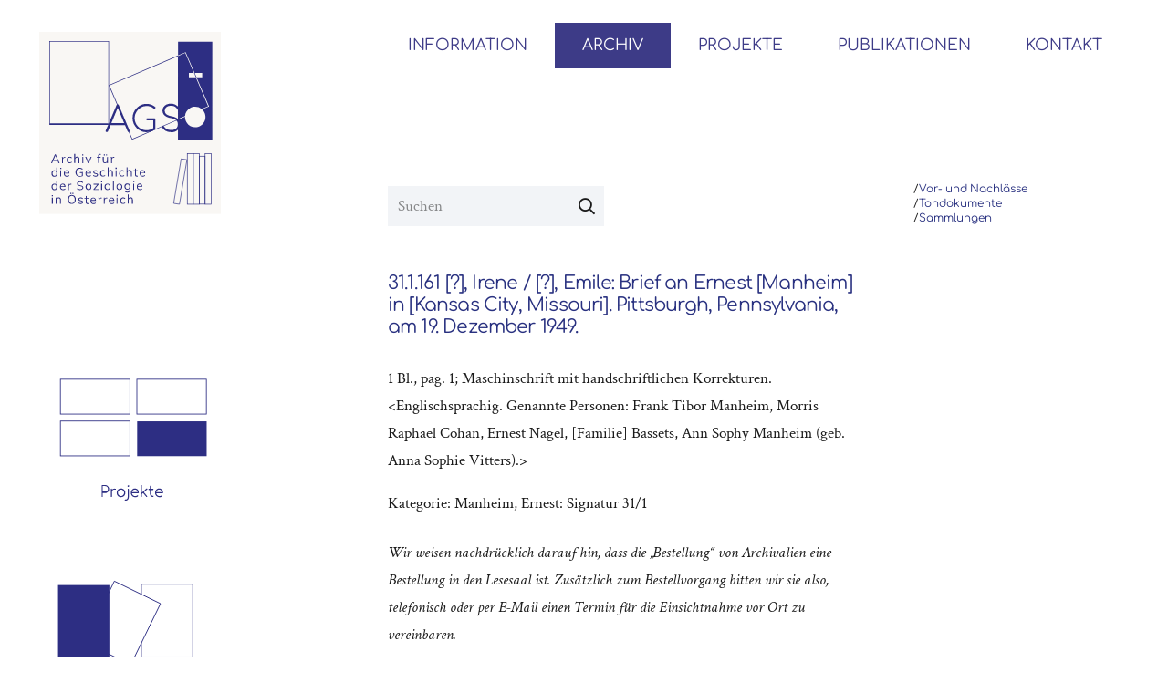

--- FILE ---
content_type: image/svg+xml
request_url: https://agso.uni-graz.at/wp-content/uploads/2021/09/AGSOe-Logo-final.svg
body_size: 20803
content:
<?xml version="1.0" encoding="utf-8"?>
<!-- Generator: Adobe Illustrator 25.2.3, SVG Export Plug-In . SVG Version: 6.00 Build 0)  -->
<svg version="1.1" id="Ebene_1" xmlns="http://www.w3.org/2000/svg" xmlns:xlink="http://www.w3.org/1999/xlink" x="0px" y="0px"
	 viewBox="0 0 170.1 170.1" style="enable-background:new 0 0 170.1 170.1;" xml:space="preserve">
<style type="text/css">
	.st0{fill:#2D2E83;}
	.st1{fill:none;stroke:#2D2E83;stroke-width:1.4173;stroke-miterlimit:10;}
	.st2{fill:none;stroke:#2D2E83;stroke-width:0.5669;stroke-miterlimit:10;}
	.st3{fill:#FFFFFF;stroke:#2D2E83;stroke-width:0.5669;stroke-miterlimit:10;}
	.st4{opacity:0.12;fill:#CBBBA0;}
</style>
<g>
	<rect x="-0.9" y="-0.7" class="st4" width="170.1" height="170.5"/>
	<g>
		<g>
			<path class="st0" d="M17.2,120.3l-4.3,0l-0.9,2.1l-1,0l3.6-8.2l0.8,0l3.6,8.2l-1,0L17.2,120.3z M16.9,119.5l-1.8-4.2l-1.8,4.2
				L16.9,119.5z"/>
			<path class="st0" d="M24.3,116.6l0,0.9c-0.2-0.1-0.4-0.1-0.6-0.1c-0.6,0-1,0.2-1.2,0.5c-0.3,0.3-0.4,0.8-0.4,1.3l0,3.3l-0.9,0
				l0-4.2c0-0.6,0-1.1-0.1-1.6l0.9,0l0.1,1.1c0.1-0.4,0.4-0.7,0.7-0.9c0.3-0.2,0.7-0.3,1.1-0.3C23.9,116.5,24.1,116.5,24.3,116.6z"
				/>
			<path class="st0" d="M26.9,122.1c-0.4-0.2-0.7-0.6-1-1c-0.2-0.4-0.3-1-0.3-1.6c0-0.6,0.1-1.1,0.3-1.6c0.2-0.5,0.6-0.8,1-1.1
				c0.4-0.3,0.9-0.4,1.5-0.4c0.4,0,0.8,0.1,1.1,0.2c0.4,0.1,0.7,0.3,0.9,0.6l-0.3,0.7c-0.3-0.2-0.6-0.4-0.8-0.5s-0.6-0.2-0.8-0.2
				c-0.6,0-1.1,0.2-1.4,0.6c-0.3,0.4-0.5,0.9-0.5,1.7c0,0.7,0.2,1.2,0.5,1.6s0.8,0.6,1.4,0.6c0.3,0,0.6-0.1,0.8-0.2
				c0.3-0.1,0.6-0.3,0.8-0.5l0.3,0.7c-0.2,0.2-0.6,0.4-0.9,0.5c-0.4,0.1-0.8,0.2-1.2,0.2C27.8,122.5,27.3,122.4,26.9,122.1z"/>
			<path class="st0" d="M37.5,118.8l0,3.6l-0.9,0l0-3.6c0-0.5-0.1-0.9-0.3-1.2c-0.2-0.2-0.6-0.4-1-0.4c-0.5,0-1,0.2-1.3,0.5
				c-0.3,0.3-0.5,0.8-0.5,1.3l0,3.3l-0.9,0l0-8.5l0.9,0l0,3.6c0.2-0.4,0.4-0.6,0.8-0.8c0.3-0.2,0.7-0.3,1.2-0.3
				C36.8,116.5,37.5,117.2,37.5,118.8z"/>
			<path class="st0" d="M41.1,114.2l0,1.1l-1.1,0l0-1.1L41.1,114.2z M40.1,116.6l0.9,0l0,5.8l-0.9,0L40.1,116.6z"/>
			<path class="st0" d="M48.8,116.6l-2.5,5.8l-0.9,0l-2.5-5.8l1,0l2,4.8l2-4.8L48.8,116.6z"/>
			<path class="st0" d="M56,114.9c-0.2,0.2-0.3,0.5-0.3,0.9l0,0.8l1.4,0l0,0.7l-1.4,0l0,5l-0.9,0l0-5l-1.1,0l0-0.7l1.1,0l0-0.9
				c0-0.6,0.2-1.1,0.5-1.4c0.3-0.3,0.7-0.5,1.3-0.5c0.3,0,0.5,0,0.8,0.1l0,0.8c-0.2-0.1-0.4-0.1-0.6-0.1
				C56.4,114.7,56.2,114.8,56,114.9z"/>
			<path class="st0" d="M64.1,116.6l0,5.8l-0.9,0l0-1c-0.2,0.4-0.4,0.6-0.8,0.8c-0.3,0.2-0.7,0.3-1.1,0.3c-0.7,0-1.2-0.2-1.6-0.6
				c-0.4-0.4-0.5-1-0.5-1.7l0-3.6l0.9,0l0,3.6c0,0.5,0.1,0.9,0.3,1.2c0.2,0.2,0.5,0.4,1,0.4c0.5,0,0.9-0.2,1.2-0.5
				c0.3-0.3,0.5-0.8,0.5-1.3l0-3.3L64.1,116.6z M61.2,114.2l0,1l-1,0l0-1L61.2,114.2z M63.2,114.2l0,1l-1,0l0-1L63.2,114.2z"/>
			<path class="st0" d="M70,116.5l0,0.9c-0.2-0.1-0.4-0.1-0.6-0.1c-0.6,0-1,0.2-1.2,0.5s-0.4,0.8-0.4,1.3l0,3.3l-0.9,0l0-4.2
				c0-0.6,0-1.1-0.1-1.6l0.9,0l0.1,1.1c0.1-0.4,0.4-0.7,0.7-0.9c0.3-0.2,0.7-0.3,1.1-0.3C69.6,116.5,69.8,116.5,70,116.5z"/>
			<path class="st0" d="M16.8,126.5l0,8.5l-0.9,0l0-1c-0.2,0.4-0.4,0.6-0.8,0.8c-0.3,0.2-0.7,0.3-1.2,0.3c-0.5,0-1-0.1-1.3-0.4
				c-0.4-0.3-0.7-0.6-0.9-1.1c-0.2-0.5-0.3-1-0.3-1.6c0-0.6,0.1-1.1,0.3-1.6c0.2-0.4,0.5-0.8,0.9-1c0.4-0.2,0.8-0.4,1.3-0.4
				c0.5,0,0.8,0.1,1.2,0.3c0.3,0.2,0.6,0.5,0.8,0.8l0-3.7L16.8,126.5z M15.5,133.7c0.3-0.4,0.5-0.9,0.5-1.7c0-0.7-0.2-1.3-0.5-1.6
				c-0.3-0.4-0.7-0.6-1.3-0.6c-0.6,0-1,0.2-1.3,0.6c-0.3,0.4-0.5,0.9-0.5,1.6c0,0.7,0.2,1.3,0.5,1.7c0.3,0.4,0.8,0.6,1.3,0.6
				C14.7,134.2,15.2,134,15.5,133.7z"/>
			<path class="st0" d="M20.6,126.7l0,1.1l-1.1,0l0-1.1L20.6,126.7z M19.5,129.1l0.9,0l0,5.8l-0.9,0L19.5,129.1z"/>
			<path class="st0" d="M28,132l-4.2,0c0,0.7,0.2,1.3,0.5,1.7c0.3,0.4,0.8,0.6,1.5,0.6c0.7,0,1.3-0.2,1.9-0.7l0.3,0.7
				c-0.3,0.2-0.6,0.4-1,0.6c-0.4,0.1-0.8,0.2-1.2,0.2c-0.9,0-1.6-0.3-2.1-0.8c-0.5-0.5-0.8-1.3-0.8-2.2c0-0.6,0.1-1.1,0.3-1.6
				c0.2-0.5,0.6-0.8,1-1.1c0.4-0.3,0.9-0.4,1.4-0.4c0.8,0,1.4,0.3,1.8,0.8c0.4,0.5,0.7,1.2,0.7,2.1L28,132z M24.3,130.2
				c-0.3,0.3-0.5,0.7-0.6,1.2l3.4,0c0-0.5-0.2-1-0.5-1.2c-0.3-0.3-0.7-0.4-1.1-0.4C25,129.7,24.6,129.9,24.3,130.2z"/>
			<path class="st0" d="M40.7,130.6l0,3.8c-0.3,0.2-0.7,0.3-1.3,0.4c-0.5,0.1-1.1,0.2-1.6,0.2c-0.8,0-1.5-0.2-2.1-0.5
				c-0.6-0.3-1-0.8-1.4-1.4s-0.5-1.4-0.5-2.3c0-0.9,0.2-1.6,0.5-2.2c0.3-0.6,0.8-1.1,1.3-1.4c0.6-0.3,1.3-0.5,2.1-0.5
				c0.6,0,1.1,0.1,1.6,0.3s0.9,0.4,1.2,0.8l-0.4,0.7c-0.4-0.3-0.8-0.6-1.2-0.7c-0.4-0.1-0.8-0.2-1.3-0.2c-0.9,0-1.6,0.3-2.1,0.9
				c-0.5,0.6-0.7,1.4-0.7,2.5c0,1.1,0.3,2,0.8,2.5c0.5,0.6,1.2,0.9,2.2,0.9c0.7,0,1.3-0.1,2-0.3l0-2.5l-2,0l0-0.7L40.7,130.6z"/>
			<path class="st0" d="M48.2,132l-4.2,0c0,0.7,0.2,1.3,0.5,1.7s0.8,0.6,1.5,0.6c0.7,0,1.3-0.2,1.9-0.7l0.3,0.7
				c-0.3,0.2-0.6,0.4-1,0.6c-0.4,0.1-0.8,0.2-1.2,0.2c-0.9,0-1.6-0.3-2.1-0.8c-0.5-0.5-0.8-1.3-0.8-2.2c0-0.6,0.1-1.1,0.3-1.6
				c0.2-0.5,0.6-0.8,1-1.1c0.4-0.3,0.9-0.4,1.4-0.4c0.8,0,1.4,0.3,1.8,0.8c0.4,0.5,0.7,1.2,0.7,2.1L48.2,132z M44.6,130.1
				c-0.3,0.3-0.5,0.7-0.6,1.2l3.4,0c0-0.5-0.2-1-0.5-1.2c-0.3-0.3-0.7-0.4-1.1-0.4C45.3,129.7,44.9,129.8,44.6,130.1z"/>
			<path class="st0" d="M50.1,134.2l0.3-0.7c0.3,0.2,0.6,0.4,1,0.5c0.3,0.1,0.7,0.2,1.1,0.2c0.4,0,0.8-0.1,1-0.2
				c0.2-0.1,0.3-0.4,0.3-0.6c0-0.2-0.1-0.4-0.2-0.6c-0.2-0.1-0.4-0.2-0.8-0.3l-1-0.2c-0.5-0.1-0.9-0.3-1.1-0.6
				c-0.3-0.3-0.4-0.6-0.4-1c0-0.5,0.2-0.9,0.6-1.2c0.4-0.3,0.9-0.5,1.6-0.5c0.4,0,0.8,0.1,1.2,0.2c0.4,0.1,0.7,0.3,0.9,0.6l-0.3,0.7
				c-0.5-0.5-1.1-0.7-1.7-0.7c-0.4,0-0.7,0.1-1,0.2c-0.2,0.2-0.3,0.4-0.3,0.7c0,0.2,0.1,0.4,0.2,0.6s0.4,0.2,0.7,0.3l1,0.2
				c0.5,0.1,0.9,0.3,1.2,0.6c0.3,0.3,0.4,0.6,0.4,1c0,0.5-0.2,0.9-0.6,1.2c-0.4,0.3-1,0.4-1.7,0.4C51.5,135,50.7,134.7,50.1,134.2z"
				/>
			<path class="st0" d="M58,134.6c-0.4-0.2-0.7-0.6-1-1c-0.2-0.4-0.3-1-0.3-1.6c0-0.6,0.1-1.1,0.3-1.6c0.2-0.5,0.6-0.8,1-1.1
				c0.4-0.3,0.9-0.4,1.5-0.4c0.4,0,0.8,0.1,1.1,0.2c0.4,0.1,0.7,0.3,0.9,0.6l-0.3,0.7c-0.3-0.2-0.6-0.4-0.8-0.5
				c-0.3-0.1-0.5-0.2-0.8-0.2c-0.6,0-1.1,0.2-1.4,0.6c-0.3,0.4-0.5,0.9-0.5,1.7c0,0.7,0.2,1.2,0.5,1.6s0.8,0.6,1.4,0.6
				c0.3,0,0.6-0.1,0.8-0.2c0.3-0.1,0.6-0.3,0.8-0.5l0.3,0.7c-0.2,0.2-0.6,0.4-0.9,0.5s-0.8,0.2-1.2,0.2
				C58.9,135,58.4,134.8,58,134.6z"/>
			<path class="st0" d="M68.6,131.2l0,3.6l-0.9,0l0-3.6c0-0.5-0.1-0.9-0.3-1.2s-0.6-0.4-1-0.4c-0.5,0-1,0.2-1.3,0.5
				c-0.3,0.3-0.5,0.8-0.5,1.3l0,3.3l-0.9,0l0-8.5l0.9,0l0,3.6c0.2-0.4,0.4-0.6,0.8-0.8s0.7-0.3,1.2-0.3
				C67.9,129,68.6,129.7,68.6,131.2z"/>
			<path class="st0" d="M72.2,126.6l0,1.1l-1.1,0l0-1.1L72.2,126.6z M71.2,129.1l0.9,0l0,5.8l-0.9,0L71.2,129.1z"/>
			<path class="st0" d="M75.8,134.6c-0.4-0.2-0.7-0.6-1-1s-0.3-1-0.3-1.6c0-0.6,0.1-1.1,0.3-1.6c0.2-0.5,0.6-0.8,1-1.1
				c0.4-0.3,0.9-0.4,1.5-0.4c0.4,0,0.8,0.1,1.1,0.2c0.4,0.1,0.7,0.3,0.9,0.6l-0.3,0.7c-0.3-0.2-0.6-0.4-0.8-0.5
				c-0.3-0.1-0.5-0.2-0.8-0.2c-0.6,0-1.1,0.2-1.4,0.6c-0.3,0.4-0.5,0.9-0.5,1.7c0,0.7,0.2,1.2,0.5,1.6c0.3,0.4,0.8,0.6,1.4,0.6
				c0.3,0,0.6-0.1,0.8-0.2c0.3-0.1,0.6-0.3,0.8-0.5l0.3,0.7c-0.2,0.2-0.6,0.4-0.9,0.5c-0.4,0.1-0.8,0.2-1.2,0.2
				C76.7,134.9,76.2,134.8,75.8,134.6z"/>
			<path class="st0" d="M86.3,131.2l0,3.6l-0.9,0l0-3.6c0-0.5-0.1-0.9-0.3-1.2c-0.2-0.2-0.6-0.4-1-0.4c-0.5,0-1,0.2-1.3,0.5
				c-0.3,0.3-0.5,0.8-0.5,1.3l0,3.3l-0.9,0l0-8.5l0.9,0l0,3.6c0.2-0.4,0.4-0.6,0.8-0.8c0.3-0.2,0.7-0.3,1.2-0.3
				C85.6,128.9,86.3,129.7,86.3,131.2z"/>
			<path class="st0" d="M90.2,129.8l0,3.2c0,0.4,0.1,0.7,0.3,0.9c0.2,0.2,0.4,0.3,0.7,0.3c0.2,0,0.4,0,0.6-0.1l0,0.8
				c-0.2,0.1-0.5,0.1-0.8,0.1c-0.6,0-1-0.2-1.3-0.5c-0.3-0.3-0.5-0.8-0.5-1.4l0-3.3l-1.1,0l0-0.7l1.1,0l0-1.5l0.9-0.3l0,1.8l1.7,0
				l0,0.7L90.2,129.8z"/>
			<path class="st0" d="M98.7,131.9l-4.2,0c0,0.7,0.2,1.3,0.5,1.7c0.3,0.4,0.8,0.6,1.5,0.6c0.7,0,1.3-0.2,1.9-0.7l0.3,0.7
				c-0.3,0.2-0.6,0.4-1,0.6c-0.4,0.1-0.8,0.2-1.2,0.2c-0.9,0-1.6-0.3-2.1-0.8s-0.8-1.3-0.8-2.2c0-0.6,0.1-1.1,0.3-1.6
				c0.2-0.5,0.6-0.8,1-1.1c0.4-0.3,0.9-0.4,1.4-0.4c0.8,0,1.4,0.3,1.8,0.8c0.4,0.5,0.7,1.2,0.7,2.1L98.7,131.9z M95,130.1
				c-0.3,0.3-0.5,0.7-0.6,1.2l3.4,0c0-0.5-0.2-1-0.5-1.2c-0.3-0.3-0.7-0.4-1.1-0.4C95.7,129.6,95.3,129.8,95,130.1z"/>
			<path class="st0" d="M16.9,139l0,8.5l-0.9,0l0-1c-0.2,0.4-0.4,0.6-0.8,0.8c-0.3,0.2-0.7,0.3-1.2,0.3c-0.5,0-1-0.1-1.3-0.4
				c-0.4-0.3-0.7-0.6-0.9-1.1c-0.2-0.5-0.3-1-0.3-1.6c0-0.6,0.1-1.1,0.3-1.6c0.2-0.4,0.5-0.8,0.9-1c0.4-0.2,0.8-0.4,1.3-0.4
				c0.5,0,0.8,0.1,1.2,0.3c0.3,0.2,0.6,0.5,0.8,0.8l0-3.7L16.9,139z M15.5,146.2c0.3-0.4,0.5-0.9,0.5-1.7c0-0.7-0.2-1.3-0.5-1.6
				c-0.3-0.4-0.7-0.6-1.3-0.6c-0.6,0-1,0.2-1.3,0.6c-0.3,0.4-0.5,0.9-0.5,1.6c0,0.7,0.2,1.3,0.5,1.7c0.3,0.4,0.8,0.6,1.3,0.6
				C14.7,146.7,15.2,146.5,15.5,146.2z"/>
			<path class="st0" d="M24.4,144.5l-4.2,0c0,0.7,0.2,1.3,0.5,1.7c0.3,0.4,0.8,0.6,1.5,0.6c0.7,0,1.3-0.2,1.9-0.7l0.3,0.7
				c-0.3,0.2-0.6,0.4-1,0.6c-0.4,0.1-0.8,0.2-1.2,0.2c-0.9,0-1.6-0.3-2.1-0.8c-0.5-0.5-0.8-1.3-0.8-2.2c0-0.6,0.1-1.1,0.3-1.6
				c0.2-0.5,0.6-0.8,1-1.1c0.4-0.3,0.9-0.4,1.4-0.4c0.8,0,1.4,0.2,1.8,0.8s0.7,1.2,0.7,2.1L24.4,144.5z M20.7,142.7
				c-0.3,0.3-0.5,0.7-0.6,1.2l3.4,0c0-0.5-0.2-1-0.5-1.2c-0.3-0.3-0.7-0.4-1.1-0.4C21.4,142.2,21,142.4,20.7,142.7z"/>
			<path class="st0" d="M29.9,141.6l0,0.9c-0.2-0.1-0.4-0.1-0.6-0.1c-0.6,0-1,0.2-1.2,0.5c-0.3,0.3-0.4,0.8-0.4,1.3l0,3.3l-0.9,0
				l0-4.2c0-0.6,0-1.1-0.1-1.6l0.9,0l0.1,1.1c0.1-0.4,0.4-0.7,0.7-0.9c0.3-0.2,0.7-0.3,1.1-0.3C29.5,141.5,29.7,141.5,29.9,141.6z"
				/>
			<path class="st0" d="M35.2,146.5l0.4-0.7c0.4,0.3,0.8,0.6,1.2,0.7c0.4,0.1,0.9,0.2,1.5,0.2c0.7,0,1.2-0.1,1.5-0.4
				c0.4-0.3,0.5-0.6,0.5-1.1c0-0.3-0.1-0.5-0.3-0.7c-0.2-0.2-0.4-0.3-0.7-0.4c-0.3-0.1-0.7-0.2-1.1-0.3c-0.6-0.1-1.1-0.3-1.6-0.4
				c-0.4-0.2-0.7-0.4-1-0.7c-0.3-0.3-0.4-0.7-0.4-1.2c0-0.5,0.1-0.9,0.4-1.2c0.2-0.4,0.6-0.6,1-0.8c0.4-0.2,1-0.3,1.6-0.3
				c0.6,0,1.1,0.1,1.6,0.3c0.5,0.2,0.9,0.4,1.2,0.8l-0.4,0.7c-0.4-0.3-0.8-0.6-1.2-0.7c-0.4-0.2-0.8-0.2-1.3-0.2
				c-0.6,0-1.1,0.1-1.5,0.4s-0.5,0.6-0.5,1.1c0,0.4,0.2,0.7,0.5,0.9c0.3,0.2,0.8,0.4,1.4,0.5c0.7,0.2,1.3,0.3,1.7,0.5
				c0.4,0.1,0.7,0.4,1,0.6c0.3,0.3,0.4,0.7,0.4,1.1c0,0.5-0.1,0.9-0.4,1.2c-0.2,0.3-0.6,0.6-1.1,0.8c-0.5,0.2-1,0.3-1.6,0.3
				C37,147.5,35.9,147.2,35.2,146.5z"/>
			<path class="st0" d="M44.5,147.1c-0.4-0.2-0.7-0.6-1-1c-0.2-0.5-0.3-1-0.3-1.6c0-0.6,0.1-1.1,0.3-1.6c0.2-0.5,0.5-0.8,1-1
				c0.4-0.2,0.9-0.4,1.4-0.4s1,0.1,1.4,0.4c0.4,0.2,0.7,0.6,1,1c0.2,0.5,0.3,1,0.3,1.6c0,0.6-0.1,1.1-0.3,1.6c-0.2,0.5-0.5,0.8-1,1
				c-0.4,0.2-0.9,0.4-1.4,0.4S44.9,147.4,44.5,147.1z M47.3,146.1c0.3-0.4,0.5-0.9,0.5-1.7c0-0.7-0.2-1.3-0.5-1.6
				c-0.3-0.4-0.8-0.6-1.3-0.6c-0.6,0-1,0.2-1.3,0.6s-0.5,0.9-0.5,1.6c0,0.7,0.2,1.3,0.5,1.7s0.8,0.6,1.3,0.6
				C46.5,146.7,47,146.5,47.3,146.1z"/>
			<path class="st0" d="M55.4,146.7l0,0.7l-4.9,0l0-0.6l3.6-4.4l-3.5,0l0-0.7l4.6,0l0,0.7l-3.6,4.4L55.4,146.7z"/>
			<path class="st0" d="M58.7,139.2l0,1.1l-1.1,0l0-1.1L58.7,139.2z M57.7,141.6l0.9,0l0,5.8l-0.9,0L57.7,141.6z"/>
			<path class="st0" d="M62.2,147.1c-0.4-0.2-0.7-0.6-1-1s-0.3-1-0.3-1.6c0-0.6,0.1-1.1,0.3-1.6s0.5-0.8,1-1
				c0.4-0.2,0.9-0.4,1.4-0.4c0.5,0,1,0.1,1.4,0.4c0.4,0.2,0.7,0.6,1,1s0.3,1,0.3,1.6c0,0.6-0.1,1.1-0.3,1.6s-0.5,0.8-1,1
				s-0.9,0.4-1.4,0.4C63.1,147.5,62.7,147.3,62.2,147.1z M65,146.1c0.3-0.4,0.5-0.9,0.5-1.7c0-0.7-0.2-1.3-0.5-1.6
				c-0.3-0.4-0.8-0.6-1.3-0.6c-0.6,0-1,0.2-1.3,0.6c-0.3,0.4-0.5,0.9-0.5,1.6c0,0.7,0.2,1.3,0.5,1.7c0.3,0.4,0.8,0.6,1.3,0.6
				C64.3,146.7,64.7,146.5,65,146.1z"/>
			<path class="st0" d="M68.7,138.9l0.9,0l0,8.5l-0.9,0L68.7,138.9z"/>
			<path class="st0" d="M73.3,147.1c-0.4-0.2-0.7-0.6-1-1c-0.2-0.5-0.3-1-0.3-1.6c0-0.6,0.1-1.1,0.3-1.6c0.2-0.5,0.5-0.8,1-1
				c0.4-0.2,0.9-0.4,1.4-0.4c0.5,0,1,0.1,1.4,0.4c0.4,0.2,0.7,0.6,1,1s0.3,1,0.3,1.6c0,0.6-0.1,1.1-0.3,1.6s-0.5,0.8-1,1
				c-0.4,0.2-0.9,0.4-1.4,0.4C74.2,147.5,73.7,147.3,73.3,147.1z M76,146.1c0.3-0.4,0.5-0.9,0.5-1.7c0-0.7-0.2-1.3-0.5-1.6
				c-0.3-0.4-0.8-0.6-1.3-0.6c-0.6,0-1,0.2-1.3,0.6c-0.3,0.4-0.5,0.9-0.5,1.6c0,0.7,0.2,1.3,0.5,1.7c0.3,0.4,0.8,0.6,1.3,0.6
				C75.3,146.7,75.7,146.5,76,146.1z"/>
			<path class="st0" d="M84.9,141.6l0,5.7c0,0.9-0.2,1.5-0.7,1.9c-0.4,0.4-1.1,0.7-1.9,0.7c-0.9,0-1.6-0.2-2.3-0.6l0.2-0.8
				c0.4,0.2,0.7,0.4,1,0.4c0.3,0.1,0.7,0.1,1.1,0.1c0.6,0,1-0.1,1.3-0.4c0.3-0.3,0.4-0.7,0.4-1.3l0-1.4c-0.2,0.4-0.4,0.7-0.8,0.9
				c-0.3,0.2-0.7,0.3-1.2,0.3c-0.5,0-1-0.1-1.4-0.4c-0.4-0.2-0.7-0.6-0.9-1c-0.2-0.4-0.3-0.9-0.3-1.5s0.1-1.1,0.3-1.5
				c0.2-0.4,0.5-0.8,0.9-1c0.4-0.2,0.8-0.4,1.4-0.4c0.5,0,0.9,0.1,1.2,0.3c0.3,0.2,0.6,0.5,0.8,0.8l0-1L84.9,141.6z M83.5,145.8
				c0.3-0.4,0.5-0.9,0.5-1.5c0-0.7-0.2-1.2-0.5-1.5c-0.3-0.4-0.8-0.6-1.3-0.6c-0.6,0-1,0.2-1.3,0.6c-0.3,0.4-0.5,0.9-0.5,1.5
				c0,0.7,0.2,1.2,0.5,1.5c0.3,0.4,0.8,0.6,1.3,0.6C82.8,146.4,83.2,146.2,83.5,145.8z"/>
			<path class="st0" d="M88.6,139.1l0,1.1l-1.1,0l0-1.1L88.6,139.1z M87.6,141.6l0.9,0l0,5.8l-0.9,0L87.6,141.6z"/>
			<path class="st0" d="M96,144.4l-4.2,0c0,0.7,0.2,1.3,0.5,1.7c0.3,0.4,0.8,0.6,1.5,0.6c0.7,0,1.3-0.2,1.9-0.7l0.3,0.7
				c-0.3,0.2-0.6,0.4-1,0.6c-0.4,0.1-0.8,0.2-1.2,0.2c-0.9,0-1.6-0.3-2.1-0.8c-0.5-0.5-0.8-1.3-0.8-2.2c0-0.6,0.1-1.1,0.3-1.6
				s0.6-0.8,1-1.1c0.4-0.3,0.9-0.4,1.4-0.4c0.8,0,1.4,0.2,1.8,0.8c0.4,0.5,0.7,1.2,0.7,2.1L96,144.4z M92.4,142.6
				c-0.3,0.3-0.5,0.7-0.6,1.2l3.4,0c0-0.5-0.2-1-0.5-1.2c-0.3-0.3-0.7-0.4-1.1-0.4C93.1,142.2,92.7,142.3,92.4,142.6z"/>
			<path class="st0" d="M12.8,152.2l0,1.1l-1.1,0l0-1.1L12.8,152.2z M11.8,154.6l0.9,0l0,5.8l-0.9,0L11.8,154.6z"/>
			<path class="st0" d="M20.3,156.8l0,3.6l-0.9,0l0-3.6c0-0.5-0.1-0.9-0.3-1.2s-0.6-0.4-1-0.4c-0.5,0-1,0.2-1.3,0.5
				c-0.3,0.3-0.5,0.8-0.5,1.3l0,3.3l-0.9,0l0-4.2c0-0.6,0-1.1-0.1-1.6l0.9,0l0.1,1c0.2-0.4,0.4-0.7,0.8-0.9c0.4-0.2,0.8-0.3,1.2-0.3
				C19.6,154.5,20.3,155.3,20.3,156.8z"/>
			<path class="st0" d="M28.4,160c-0.6-0.3-1-0.8-1.3-1.5c-0.3-0.6-0.5-1.4-0.5-2.2c0-0.9,0.1-1.6,0.4-2.2s0.7-1.1,1.3-1.5
				c0.6-0.3,1.2-0.5,2-0.5s1.4,0.2,2,0.5c0.6,0.3,1,0.8,1.3,1.4c0.3,0.6,0.5,1.4,0.5,2.2c0,0.9-0.1,1.6-0.5,2.2
				c-0.3,0.6-0.7,1.1-1.3,1.5c-0.6,0.3-1.2,0.5-2,0.5C29.6,160.5,29,160.3,28.4,160z M32.4,158.8c0.5-0.6,0.7-1.4,0.7-2.5
				s-0.2-1.9-0.7-2.5c-0.5-0.6-1.2-0.9-2-0.9s-1.6,0.3-2,0.9c-0.5,0.6-0.7,1.4-0.7,2.5c0,1.1,0.2,1.9,0.7,2.5c0.5,0.6,1.2,0.9,2,0.9
				C31.2,159.7,31.9,159.4,32.4,158.8z M29.9,150.1l0,1l-1,0l0-1L29.9,150.1z M31.9,150.1l0,1l-1,0l0-1L31.9,150.1z"/>
			<path class="st0" d="M36.2,159.7l0.3-0.7c0.3,0.2,0.6,0.4,1,0.5c0.3,0.1,0.7,0.2,1.1,0.2c0.4,0,0.8-0.1,1-0.2
				c0.2-0.2,0.3-0.4,0.3-0.7c0-0.2-0.1-0.4-0.2-0.6c-0.2-0.1-0.4-0.2-0.8-0.3l-1-0.2c-0.5-0.1-0.9-0.3-1.1-0.6
				c-0.3-0.3-0.4-0.6-0.4-1c0-0.5,0.2-0.9,0.6-1.2c0.4-0.3,0.9-0.5,1.6-0.5c0.4,0,0.8,0.1,1.2,0.2c0.4,0.1,0.7,0.3,0.9,0.6l-0.3,0.7
				c-0.5-0.5-1.1-0.7-1.7-0.7c-0.4,0-0.7,0.1-1,0.2c-0.2,0.2-0.3,0.4-0.3,0.7c0,0.2,0.1,0.4,0.2,0.6s0.4,0.2,0.7,0.3l1,0.2
				c0.5,0.1,0.9,0.3,1.2,0.6c0.3,0.3,0.4,0.6,0.4,1c0,0.5-0.2,0.9-0.6,1.2c-0.4,0.3-1,0.4-1.7,0.5C37.6,160.5,36.8,160.2,36.2,159.7
				z"/>
			<path class="st0" d="M44.3,155.4l0,3.2c0,0.4,0.1,0.7,0.3,0.9c0.2,0.2,0.4,0.3,0.7,0.3c0.2,0,0.4,0,0.6-0.1l0,0.8
				c-0.2,0.1-0.5,0.1-0.8,0.1c-0.6,0-1-0.2-1.3-0.5c-0.3-0.3-0.5-0.8-0.5-1.4l0-3.3l-1.1,0l0-0.7l1.1,0l0-1.5l0.9-0.3l0,1.8l1.7,0
				l0,0.7L44.3,155.4z"/>
			<path class="st0" d="M52.8,157.5l-4.2,0c0,0.7,0.2,1.3,0.5,1.7s0.8,0.6,1.5,0.6c0.7,0,1.3-0.2,1.9-0.7l0.3,0.7
				c-0.3,0.2-0.6,0.4-1,0.6c-0.4,0.1-0.8,0.2-1.2,0.2c-0.9,0-1.6-0.3-2.1-0.8c-0.5-0.5-0.8-1.3-0.8-2.2c0-0.6,0.1-1.1,0.3-1.6
				s0.6-0.8,1-1.1c0.4-0.3,0.9-0.4,1.4-0.4c0.8,0,1.4,0.3,1.8,0.8c0.4,0.5,0.7,1.2,0.7,2.1V157.5z M49.2,155.6
				c-0.3,0.3-0.5,0.7-0.6,1.2l3.4,0c0-0.5-0.2-1-0.5-1.2c-0.3-0.3-0.7-0.4-1.1-0.4C49.9,155.2,49.5,155.3,49.2,155.6z"/>
			<path class="st0" d="M58.3,154.5l0,0.9c-0.2-0.1-0.4-0.1-0.6-0.1c-0.6,0-1,0.2-1.2,0.5c-0.3,0.3-0.4,0.8-0.4,1.3l0,3.3l-0.9,0
				l0-4.2c0-0.6,0-1.1-0.1-1.6l0.9,0l0.1,1.1c0.1-0.4,0.4-0.7,0.7-0.9s0.7-0.3,1.1-0.3C58,154.5,58.1,154.5,58.3,154.5z"/>
			<path class="st0" d="M63.3,154.5l0,0.9c-0.2-0.1-0.4-0.1-0.6-0.1c-0.6,0-1,0.2-1.2,0.5c-0.3,0.3-0.4,0.8-0.4,1.3l0,3.3l-0.9,0
				l0-4.2c0-0.6,0-1.1-0.1-1.6h0.9l0.1,1.1c0.1-0.4,0.4-0.7,0.7-0.9c0.3-0.2,0.7-0.3,1.1-0.3C63,154.5,63.2,154.5,63.3,154.5z"/>
			<path class="st0" d="M69.9,157.5l-4.2,0c0,0.7,0.2,1.3,0.5,1.7c0.3,0.4,0.8,0.6,1.5,0.6c0.7,0,1.3-0.2,1.9-0.7l0.3,0.7
				c-0.3,0.2-0.6,0.4-1,0.6c-0.4,0.1-0.8,0.2-1.2,0.2c-0.9,0-1.6-0.3-2.1-0.8c-0.5-0.5-0.8-1.3-0.8-2.2c0-0.6,0.1-1.1,0.3-1.6
				c0.2-0.5,0.6-0.8,1-1.1c0.4-0.3,0.9-0.4,1.4-0.4c0.8,0,1.4,0.2,1.8,0.8s0.7,1.2,0.7,2.1V157.5z M66.2,155.6
				c-0.3,0.3-0.5,0.7-0.6,1.2l3.4,0c0-0.5-0.2-1-0.5-1.2c-0.3-0.3-0.7-0.4-1.1-0.4C66.9,155.2,66.5,155.3,66.2,155.6z"/>
			<path class="st0" d="M73.2,152.1l0,1.1l-1.1,0l0-1.1L73.2,152.1z M72.1,154.6l0.9,0l0,5.8l-0.9,0L72.1,154.6z"/>
			<path class="st0" d="M76.7,160.1c-0.4-0.2-0.7-0.6-1-1s-0.3-1-0.3-1.6c0-0.6,0.1-1.1,0.3-1.6s0.6-0.8,1-1.1
				c0.4-0.3,0.9-0.4,1.5-0.4c0.4,0,0.8,0.1,1.1,0.2c0.4,0.1,0.7,0.3,0.9,0.6l-0.3,0.7c-0.3-0.2-0.6-0.4-0.8-0.5
				c-0.3-0.1-0.5-0.2-0.8-0.2c-0.6,0-1.1,0.2-1.4,0.6c-0.3,0.4-0.5,0.9-0.5,1.7c0,0.7,0.2,1.2,0.5,1.6c0.3,0.4,0.8,0.6,1.4,0.6
				c0.3,0,0.6-0.1,0.8-0.2c0.3-0.1,0.6-0.3,0.8-0.5l0.3,0.7c-0.2,0.2-0.6,0.4-0.9,0.5c-0.4,0.1-0.8,0.2-1.2,0.2
				C77.6,160.4,77.1,160.3,76.7,160.1z"/>
			<path class="st0" d="M87.3,156.7l0,3.6l-0.9,0l0-3.6c0-0.5-0.1-0.9-0.3-1.2c-0.2-0.2-0.6-0.4-1-0.4c-0.5,0-1,0.2-1.3,0.5
				c-0.3,0.3-0.5,0.8-0.5,1.3l0,3.3l-0.9,0l0-8.5l0.9,0l0,3.6c0.2-0.4,0.4-0.6,0.8-0.8c0.3-0.2,0.7-0.3,1.2-0.3
				C86.6,154.4,87.3,155.2,87.3,156.7z"/>
		</g>
	</g>
	<rect x="143.6" y="113.4" class="st2" width="5.6" height="47.3"/>
	<rect x="149.2" y="115.9" class="st2" width="5.4" height="44.7"/>
	<rect x="154.6" y="113.4" class="st2" width="5.6" height="47.3"/>
	<rect x="138" y="113.4" class="st2" width="5.6" height="47.3"/>
	<polygon class="st2" points="130.7,160.7 125.3,159.9 132.3,118.4 137.7,119.2 	"/>
	<rect x="9.9" y="8.9" class="st2" width="54.8" height="77.5"/>
	<g>
		<g>
			<path class="st0" d="M62.9,93.4c-0.4,0-0.7-0.2-0.9-0.5c-0.2-0.3-0.2-0.6,0-0.9l10.1-23.8c0.2-0.5,0.5-0.7,1-0.7
				c0.4,0,0.8,0.2,1,0.7l10.1,23.8c0.2,0.3,0.2,0.6,0,0.9c-0.2,0.3-0.5,0.5-0.9,0.5c-0.2,0-0.4,0-0.5-0.1c-0.1-0.1-0.3-0.3-0.4-0.5
				l-9.8-23.3h1.1l-9.7,23.3c-0.1,0.2-0.2,0.4-0.4,0.5C63.3,93.3,63.1,93.4,62.9,93.4z M65.4,86.9l0.8-1.8H80l0.8,1.8H65.4z"/>
			<path class="st0" d="M99.9,93.5c-1.8,0-3.4-0.3-5-1c-1.6-0.7-2.9-1.7-4.1-2.9c-1.2-1.2-2.1-2.6-2.8-4.2c-0.7-1.6-1-3.3-1-5.1
				c0-1.8,0.3-3.5,1-5.1c0.7-1.6,1.6-3,2.8-4.2c1.2-1.2,2.6-2.2,4.1-2.9c1.6-0.7,3.3-1,5.1-1c1.5,0,3,0.2,4.3,0.7s2.7,1.2,3.8,2.2
				c0.2,0.2,0.3,0.4,0.3,0.6s-0.1,0.5-0.3,0.7c-0.2,0.2-0.4,0.3-0.7,0.3c-0.1,0-0.2,0-0.3,0s-0.2-0.1-0.3-0.1
				c-0.1-0.1-0.2-0.1-0.3-0.2c-0.9-0.8-1.9-1.4-3-1.7c-1.1-0.4-2.3-0.5-3.6-0.5c-1.5,0-2.9,0.3-4.2,0.9c-1.3,0.6-2.5,1.4-3.5,2.5
				c-1,1.1-1.8,2.2-2.4,3.6c-0.6,1.3-0.9,2.8-0.9,4.3c0,1.5,0.3,3,0.9,4.4c0.6,1.4,1.4,2.6,2.4,3.6c1,1,2.2,1.9,3.5,2.4
				c1.3,0.6,2.7,0.9,4.2,0.9c1.3,0,2.5-0.2,3.7-0.6c1.1-0.4,2.2-1,3.2-1.8c0.2-0.2,0.4-0.2,0.6-0.2c0.2,0,0.5,0.2,0.6,0.3
				c0.2,0.2,0.3,0.4,0.3,0.7c0,0.1,0,0.6,0,0.7s-0.1-0.1-0.2,0c-0.7,0.7-1.6,1-2.4,1.5c-0.4,0.2-0.8,0.5-1.3,0.6
				C102.9,93.2,101.4,93.5,99.9,93.5z M108.3,90l-2-0.4v-7.2h-5.6c-0.3,0-0.5-0.1-0.7-0.3c-0.2-0.2-0.3-0.4-0.3-0.7
				c0-0.2,0.1-0.4,0.3-0.6c0.2-0.2,0.4-0.2,0.7-0.2h6.6c0.3,0,0.6,0.1,0.7,0.3c0.2,0.2,0.3,0.4,0.3,0.7V90z"/>
			<path class="st0" d="M123.1,93.5c-1.4,0-2.7-0.2-3.8-0.6c-1.2-0.4-2.2-0.9-3-1.7s-1.5-1.6-2-2.5c-0.1-0.3,0.1-0.4,0.2-0.6
				c0.1-0.2,0.2-0.2,0.5-0.3c0.2-0.1,0.4-0.4,0.6-0.3c0.2,0.1,0.4,0.3,0.6,0.5c0.4,0.7,0.9,1.3,1.6,1.9c0.7,0.5,1.4,0.9,2.3,1.2
				s1.9,0.4,3,0.4c1.3,0,2.3-0.2,3.3-0.6c0.9-0.4,1.6-1,2.1-1.9c0.5-0.8,0.7-1.8,0.7-3c0-1.5-0.5-2.7-1.6-3.7
				c-1.1-1-2.6-1.7-4.8-1.9c-2.5-0.4-4.4-1.2-5.8-2.4c-1.4-1.2-2.1-2.8-2.1-4.6c0-1.3,0.3-2.4,1-3.4c0.7-1,1.6-1.7,2.8-2.3
				c1.2-0.5,2.5-0.8,4.1-0.8c1.1,0,2.2,0.2,3.2,0.6c1,0.4,1.8,0.9,2.6,1.5c0.7,0.6,1.3,1.2,1.7,1.9c0.2,0.2,0.2,0.5,0.1,0.8
				c-0.1,0.3-0.3,0.5-0.5,0.6c-0.2,0.1,0,1.4-0.2,1.1c-0.1-0.2-1-1.3-1.1-1.6c-0.3-0.5-0.7-0.9-1.2-1.4s-1.1-0.8-1.8-1.1
				s-1.6-0.4-2.7-0.4c-1.8,0-3.2,0.4-4.3,1.2c-1,0.8-1.6,2-1.6,3.5c0,0.8,0.2,1.5,0.6,2.2c0.4,0.7,1.1,1.2,2,1.7
				c0.9,0.5,2.1,0.8,3.5,1.1c2.9,0.5,4.9,1.4,6.2,2.6c1.2,1.3,1.9,2.9,1.9,4.9c0,1.2-0.2,2.2-0.6,3.1c-0.4,0.9-0.9,1.7-1.7,2.4
				c-0.7,0.6-1.6,1.1-2.6,1.5S124.3,93.5,123.1,93.5z"/>
		</g>
	</g>
	<line class="st1" x1="9.6" y1="86" x2="64.5" y2="86"/>
	<g>
		<polygon class="st0" points="86.5,100.5 64.7,49.7 65,49.6 129.4,22 129.6,22.5 65.5,50 86.8,99.7 129.6,81.4 129.8,81.9 		"/>
	</g>
	<path class="st0" d="M129.4,9.2v12.8l7.1-3.1l8.3,19.3h7.1v4.2h-5.3l11.7,27.2l-6.4,2.7c0.7,0.6,1.3,1.4,1.8,2.3
		c2.6,4.5,1.1,10.4-3.5,13c-4.5,2.6-10.4,1.1-13-3.5c-0.9-1.6-1.3-3.3-1.3-5l-6.2,2.7l-0.3-0.5l6.5-2.8c0.3-3,1.9-5.8,4.7-7.4
		c3.5-2,7.7-1.6,10.7,0.8l6.1-2.6l-11.5-26.9h-6.4v-4.2h4.6l-8-18.6l-6.8,2.9l0-0.2v78.1h32V9.2H129.4z"/>
</g>
<g>
	<polygon class="st0" points="146.1,42.5 144.3,38.2 144.9,38.2 146.7,42.5 	"/>
</g>
</svg>
